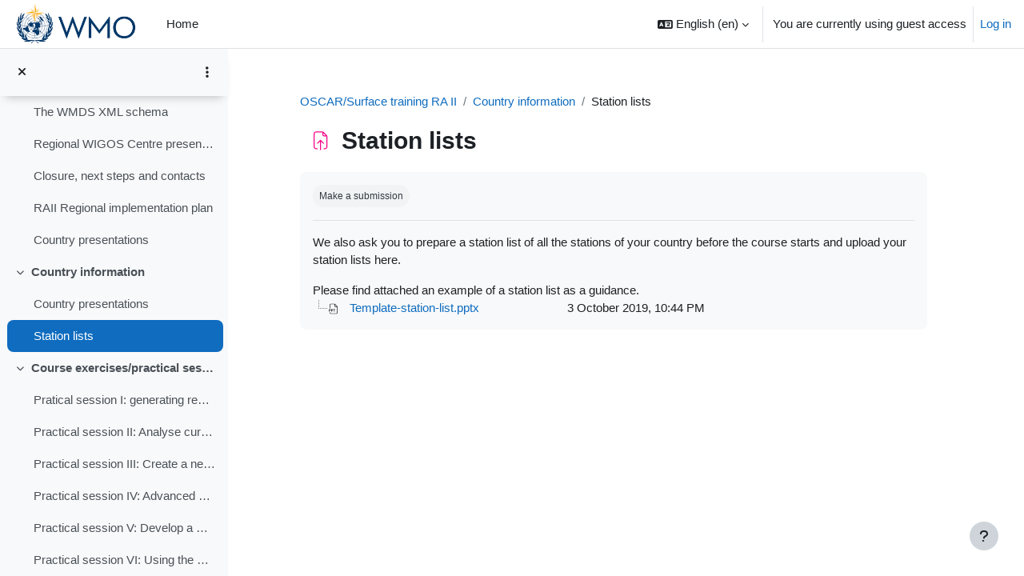

--- FILE ---
content_type: image/svg+xml
request_url: https://etrp.wmo.int/theme/image.php/boost/core/1765805371/f/powerpoint
body_size: 1169
content:
<svg viewBox="0 0 24 24" fill="none" xmlns="http://www.w3.org/2000/svg" preserveAspectRatio="xMinYMid meet">
<path fill-rule="evenodd" clip-rule="evenodd" d="M4.5 5C4.5 3.61929 5.61929 2.5 7 2.5H13.1716C13.8346 2.5 14.4705 2.76339 14.9393 3.23223L18.7678 7.06066C19.2366 7.5295 19.5 8.16539 19.5 8.82843V19C19.5 20.3807 18.3807 21.5 17 21.5H7C5.61929 21.5 4.5 20.3807 4.5 19C4.5 18.7239 4.72386 18.5 5 18.5C5.27614 18.5 5.5 18.7239 5.5 19C5.5 19.8284 6.17157 20.5 7 20.5H17C17.8284 20.5 18.5 19.8284 18.5 19V9C18.5 8.72386 18.2761 8.5 18 8.5H15C14.1716 8.5 13.5 7.82843 13.5 7V4C13.5 3.72386 13.2761 3.5 13 3.5H7C6.17157 3.5 5.5 4.17157 5.5 5V11C5.5 11.2761 5.27614 11.5 5 11.5C4.72386 11.5 4.5 11.2761 4.5 11V5ZM14.5 7V4.20711L17.7929 7.5H15C14.7239 7.5 14.5 7.27614 14.5 7Z" fill="#212529"/>
<path fill-rule="evenodd" clip-rule="evenodd" d="M3.28076 12.7343C3.28076 12.679 3.32553 12.6343 3.38076 12.6343H5.04189C5.38758 12.6343 5.68987 12.6969 5.94516 12.8265C6.20069 12.9534 6.39916 13.1309 6.53675 13.3595C6.67402 13.5875 6.7415 13.8469 6.7415 14.1347C6.7415 14.4259 6.67418 14.6833 6.53564 14.9029C6.39719 15.1223 6.19776 15.2897 5.94187 15.4063C5.68746 15.523 5.38641 15.5794 5.04189 15.5794H4.35967V16.9999C4.35967 17.0551 4.3149 17.0999 4.25967 17.0999H3.38076C3.32553 17.0999 3.28076 17.0551 3.28076 16.9999V12.7343ZM4.35967 14.6938H5.04189C5.19967 14.6938 5.31884 14.6681 5.40538 14.6234C5.49362 14.5758 5.55491 14.5126 5.5937 14.4334C5.63501 14.3492 5.65674 14.2522 5.65674 14.1405C5.65674 14.0268 5.63494 13.9226 5.59218 13.8268C5.55175 13.7362 5.48822 13.6633 5.39877 13.607C5.3139 13.5536 5.19737 13.5228 5.04189 13.5228H4.35967V14.6938Z" fill="#212529"/>
<path fill-rule="evenodd" clip-rule="evenodd" d="M7.44795 12.7343C7.44795 12.679 7.49272 12.6343 7.54795 12.6343H9.20908C9.55477 12.6343 9.85705 12.6969 10.1123 12.8265C10.3679 12.9534 10.5663 13.1309 10.7039 13.3595C10.8412 13.5875 10.9087 13.8469 10.9087 14.1347C10.9087 14.4259 10.8414 14.6833 10.7028 14.9029C10.5644 15.1223 10.3649 15.2897 10.1091 15.4063C9.85465 15.523 9.5536 15.5794 9.20908 15.5794H8.52686V16.9999C8.52686 17.0551 8.48208 17.0999 8.42686 17.0999H7.54795C7.49272 17.0999 7.44795 17.0551 7.44795 16.9999V12.7343ZM8.52686 14.6938H9.20908C9.36687 14.6938 9.48603 14.6681 9.57257 14.6234C9.66081 14.5758 9.7221 14.5126 9.76089 14.4334C9.8022 14.3492 9.82393 14.2522 9.82393 14.1405C9.82393 14.0268 9.80213 13.9226 9.75937 13.8268C9.71894 13.7362 9.65541 13.6633 9.56596 13.607C9.48109 13.5536 9.36456 13.5228 9.20908 13.5228H8.52686V14.6938Z" fill="#212529"/>
<path d="M11.3544 12.7343C11.3544 12.679 11.3992 12.6343 11.4544 12.6343H14.9349C14.9901 12.6343 15.0349 12.679 15.0349 12.7343V13.4228C15.0349 13.478 14.9901 13.5228 14.9349 13.5228H13.7224V16.9999C13.7224 17.0551 13.6776 17.0999 13.6224 17.0999H12.7464C12.6912 17.0999 12.6464 17.0551 12.6464 16.9999V13.5228H11.4544C11.3992 13.5228 11.3544 13.478 11.3544 13.4228V12.7343Z" fill="#212529"/>
</svg>
